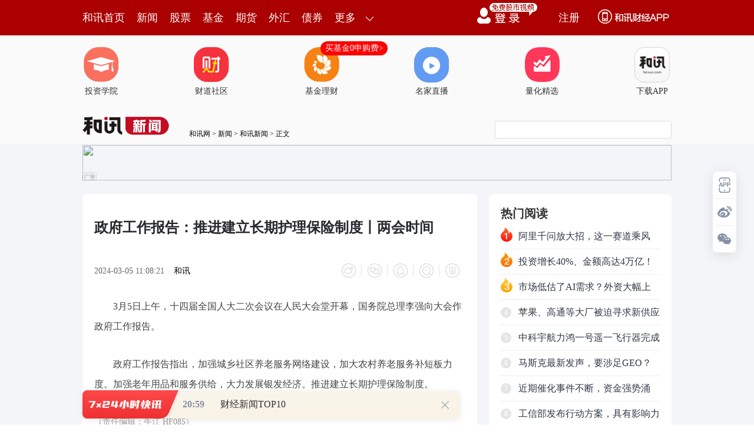

--- FILE ---
content_type: text/html;charset=GBK
request_url: https://opentool.hexun.com/MongodbNewsService/newsListPageByJson.jsp?id=187804274&s=10&cp=1&priority=0&callback=jQuery18305721706294209314_1768741390943&_=1768741401099
body_size: 20957
content:
jQuery18305721706294209314_1768741390943( {"totalNumber":64234,"totalPage":100,"currentPage":1,"result":[{"content":"PHA+ueLEo7/pus1QQ0K7udPQw7vT0M2218q829a1o6y7ucTcsrvE3LzM0Pi1yKOsyseyu8rHz9bU\n2r7NysfL+8PHtcTStbyo1+6437Xjo788L3A+PHA+us3Rts22ucvOutPxuPmx7cq+o6zS1Lrzv8nE\n3Lvh09DPwruso6zS8s6q1tzEqbXEyrG68lBDQrXEwfrNt8qkuuq/xry8t6LBy9K7uPbStbyo1KS4\n5qOsMjXE6rXE0rW8qM2sscgyNMTqysfU9rOkwcu9q738M7G2o6y/27fH1q6689T2s6TBy72rvfw0\nsbajrLWryse63LbgyMvIz86qyseyu7yw1KTG2qOs0vLOqsv8yP28vrbIu7exyLb+vL62yMrH0KG3\n+c/Cu6zBy9K7teOjrLTzvNLIz86qy8S8vrbIxNzW2LvYuN/U9rXEzKzKxqOstavKx8/W1Nq/tMC0\ny8S8vrbItcTStbyou7exyMj9vL62yL32vfbU9rOkwcsxLjIlo6y6zbv6ubnUpMbatcTLxLy+tsjE\n3LTzt/m7t7HI1PazpDMwJaOsyse087f5sru8sNSkxtq1xKGjy/nS1LbMxtrAtL+009C/ycTctObU\n2smxucDWtbXEo6y/ycTcvs3P8cj9vL62yLGoxfvCts3q1q6687WxzOzSu9H5o6zEx8O0zrTAtNXi\nuPa5q8u+u7nT0MO709C/tLXjo6zV4rj20NDStbu509DDu9PQv7S146O/PC9wPjxwPs7SyM/OqtXi\n0ru0zsvEvL62yMO709C087f51PazpKOs1vfSqtPQyP249tSt0vKjrLXa0ru+zcrHyc/TzrXE1K2y\nxMHPuLLNrcXMsqPPy7a8yse087f51ce826OssvrE3Mrcz96jrMv50tTH1sq0wcvW0NPOUENCs6e8\n0rXEw6vA+8LKoaO12rb+uPbUrdLyvs3Kx9DCvsmy+sa3tObU2sfQu7u1xNbcxtqjrMDPsvrGt0dC\nMzAw1q7HsLXExeTM17L6xre05tTavbW827XEv8nE3KOs0MK1xLL6xrdHQjMwMFJ1YnnPtcHQo6y1\nyLW9w/fE6rb+vL62yLLFxNzW8L2ltcS3xcG/o6y05tTa1tjQwrXE1ce827XEwt+8raGjtdrI/bj2\n1K3S8r7NysfQwrL6z9/QwrL6xNy0ptPaxcDGwsbao6zP1tTa1du+ydG5waaxyL3PtPOjrMTHw7RQ\nQ0K6zbnixKO/6dXiuPbQ0NK1zrTAtLXExtq0/bXjysfKssO0xNijvzwvcD48cD612tK7vs3Kx9Xi\nuPbUwsSpw8C5+rXEvLi089TGt/7O8bOnyczF+8K2tcTPwtK7uPayxsTq18qxvr+q1qe1xLzGu66j\nrMjnufvE3NbY0MLJz9DetPO3+dT2s6S1xLuwo6zEx8O01eK49rDlv+nOtMC0tcTG2rT9u7nKx7fH\ns6O087XEoaO12rb+teO+zcrHM9TCt93Tos6wtO+1xGd0Y7Tzu+G087jFwsrE3M35y+PBptXiuPbQ\n0NK116LI69DCtcS77sGmoaPX7rrz0ru1477NysfMqLv9tee/qNehwcvQvsastcSysdfTo6zL+dLU\nzKi7/bXn1Nq087f5tcTAqbL6o6y1yLW9zKi7/bXntcSy+sTcxNy5u8rNt8XSu9Cpo6zEx8O0y+PB\npr+o1eLQqUdQVbXEs/a79cG/xNzW2NDCvNO086OsxMfDtMXkzNe1xFBDQrrNueLEo7/p0rK9q9Ot\nwLS087f5tcS3xcG/oaPL+dLU1tCzpMbawLS/tNXiuPaw5b/pu7nKx9PQuty087XEv7S147XEo6zW\nu8rHtszG2rTm1NrStbyobWlzc7XE0bnBpqOsvs2/tLv6ubnUuLK71LjS4rzM0Pi1yMHLoaM8L3A+\n","entitytime":"01/18 19:59","entityurl":"http://stock.hexun.com/2026-01-18/223196082.html","id":223196086,"title":"和讯投顾魏玉根：光模块PCB业绩是否见顶了？"},{"content":"PHAgc3R5bGU9InRleHQtYWxpZ246Y2VudGVyOyI+PGltZyBzdHlsZT0ibWF4LXdpZHRoOjYwMHB4\nOyIgc3JjPSJodHRwczovL2ZzLWNtcy5oZXh1bi5jb20vaW1nLzIwMjYtMDEtMTgvMjIzMTk1OTY1\nLmpwZyI+PC9wPjxwIHN0eWxlPSJ0ZXh0LWluZGVudDoyZW07Ij48c3Ryb25nPtbYteO52Neio7o8\nL3N0cm9uZz48L3A+PHAgc3R5bGU9InRleHQtaW5kZW50OjJlbTsiPjxzdHJvbmc+oaTR69DQwazQ\n+LXaOLj21MLNqLn9wvK2z8q9xOa72Lm6z/LK0LOh16LI69bQxtrB97av0NShozwvc3Ryb25nPjwv\ncD48cCBzdHlsZT0idGV4dC1pbmRlbnQ6MmVtOyI+PHN0cm9uZz6hpKGwyq7O5c7lobHG2rzktefN\n+M2218q8xruuscihsMquy8TO5aGx1PazpDQwJaOsyc/W3LXnzfjJ6LG4uMXE7tffx7+hozwvc3Ry\nb25nPjwvcD48cCBzdHlsZT0idGV4dC1pbmRlbnQ6MmVtOyI+PHN0cm9uZz6hpMqxuPTBvcTqo6zI\n2tfKPGEgaHJlZj0naHR0cHM6Ly9qaW5nemhpZnVuZHMuaGV4dW4uY29tLzE1OTAwMS5zaHRtbCcg\ndGFyZ2V0PSdfYmxhbmsnPrGj1qS98DwvYT6xyMD9u9i56TEwMCWjrLTTwPrKt8r9vt3AtL+0o6zI\n2tfKsaPWpL3wscjA/bX31fu21LTzxczX38rGsqKyu8bwvva2qNf308Ohozwvc3Ryb25nPjwvcD48\ncCBzdHlsZT0idGV4dC1pbmRlbnQ6MmVtOyI+PHN0cm9uZz6hpLbgvNK54rf8yc/K0Lmry77UpL/3\noaM8L3N0cm9uZz48L3A+PHAgc3R5bGU9InRleHQtaW5kZW50OjJlbTsiPjxzdHJvbmc+MDE8L3N0\ncm9uZz48L3A+PHAgc3R5bGU9InRleHQtaW5kZW50OjJlbTsiPrrqudvT673wyNo8L3A+PHAgc3R5\nbGU9InRleHQtaW5kZW50OjJlbTsiPqOo0rujqbvYucs8L3A+PHAgc3R5bGU9InRleHQtaW5kZW50\nOjJlbTsiPjEu1f64rs2218q7+b3w0qqx5MHLPC9wPjxwIHN0eWxlPSJ0ZXh0LWluZGVudDoyZW07\nIj4yMDI2xOox1MIxMsjVo6y5+rzSt6LVubjEuO/Or6GissbV/rK/oaK/xry8sr+hormk0rW6zdDF\nz6K7r7K/waq6z9Oht6KhtrnY09q808e/1f64rs2218q7+b3wsry+1rnmu666zc22z/LWuLW8tcS5\npNf3sOy3qKOoytTQ0KOpobejqLeiuMSyxr3wueahsjIwMjWhszE3NTK6xaOpo6y4w87EvP7NqLn9\nz7XNs9DUuea3trv5vfC1xKGwzbbP8sTEoaLU9cO0zbahosutwLS53KGxyP2087rL0MTOyszio6y2\n1LLG1f7Xyr3wyrnTw9CnwsqhorL60rXS/bW80KfE3LrNytCzodbI0PK9+NDQuea3tqGjPC9wPjxw\nIHN0eWxlPSJ0ZXh0LWluZGVudDoyZW07Ij7OxLz+w/fIt9Kqx/PV/riuzbbXyrv5vfCx2NDrzbuz\n9tX+st/Q1LaozrvT69X+uK7S/bW81/fTw6Os1ti149ans9a5+rzSz9a0+ruvsvrStczlz7W9qMno\nus252Lz8usvQxLy8yvW5pbnYo6zXxcGmsrnG67L60rXBtLbMsOWhos27xsahsL+osrHX06GxvLzK\n9ca/vrGho7n6vNK8trv5vfDTpsGi1+PIq77Wo6y+27251b3C1NDUPGEgaHJlZj0naHR0cHM6Ly9q\naW5nemhpZnVuZHMuaGV4dW4uY29tLzUxOTEyMC5zaHRtbCcgdGFyZ2V0PSdfYmxhbmsnPtDC0Muy\n+tK1PC9hPqGizrTAtLL60rW6zdbYtPO/xry8z+7Ev6O7tdi3vbv5vfDU8tDoveG6z7G+tdiy+tK1\nu/m0oaOssdzD4sOkxL+4+rfnus3NrNbKu6++utX5o6zTxc/I1qez1tChzqK/xry8xvPStaGi16i+\nq8zY0MKhsNChvt7Iy6Gxus2/58f40/LQrc2sz+7Ev6GjPC9wPjxwIHN0eWxlPSJ0ZXh0LWluZGVu\ndDoyZW07Ij7OxLz+u662qM2218qx373no6zV/cPm0v21vNPruLrD5sfltaWyotDQoaPW2LXj1qez\n1rf7us+htrL60rW94bm5tffV+9a4tbzEv8K8obe5xMD4wOC3vc/ytcTP7sS/o6yw/MCoo7rTsr/G\nvLzT69Tnxtq/xrS0xvPStaO7uN+2y9ewsbjWxtTsoaLQwrLEwc+hojxhIGhyZWY9J2h0dHBzOi8v\namluZ3poaWZ1bmRzLmhleHVuLmNvbS8xNjA2NDAuc2h0bWwnIHRhcmdldD0nX2JsYW5rJz7QwsTc\n1LQ8L2E+oaLIy7mk1sfE3KGivK+zybXnwre1yNW9wtTQ1MHs0/Kju7/nx/jT8tbYtPO/xry8u/m0\nocnoyqnT69Ctzay0tNDCxr3MqKGjPC9wPjxwIHN0eWxlPSJ0ZXh0LWluZGVudDoyZW07Ij7OxLz+\n0c+48c/e1sbV/riuzbbXyrv5vfCyztPr0tTPwrvutq+jrLfAt7ayxtX+vfDI2rfnz9Wjus2218rT\n2s/e1sbA4KGizNTMrcDgsvrStaO7ss7T67mrv6q9u9LXucnGsaGiPGEgaHJlZj0naHR0cDovL2Z1\ndHVyZXMuaGV4dW4uY29tJyB0YXJnZXQ9J19ibGFuayc+xtq79TwvYT6hotHcyfrGt7XIuN+358/V\nvfDI2s22u/qju7Hkz+DU9rzTtdi3vdX+uK7S/tDU1a7O8aO7vLez9snnu+HXyrG+u/LQzrPJytCz\nocWkx/qhozwvcD48cCBzdHlsZT0idGV4dC1pbmRlbnQ6MmVtOyI+Mi4xMtTCvfiz9r/ayv2+3bTz\nt/mzrNSkxto8L3A+PHAgc3R5bGU9InRleHQtaW5kZW50OjJlbTsiPrj5vt0x1MIxNMjVuqO52Nfc\nyvC5q7K8tcTK/b7do6zS1MPA1Kq8xrzbo6wyMDI1xOoxMtTCs/a/2rbuzayxyNT2s6Q2LjYlo6zU\n9svZscgxMdTCvNO/7DAuN7j2sNm31rXjo6zG5NbQo6wxMtTCttTDwLP2v9rNrLHIz8K9tTMwLjAl\no6y9tbf5scgxMdTCwKm08zEuNLj2sNm31rXjoaMxMtTCvfi/2rbuzayxyNT2s6Q1Ljclo6zU9svZ\nscgxMdTCvNO/7DMuOLj2sNm31rXjo6zG5NbQo6wxMtTC19TDwL34v9rNrLHIz8K9tTI4Ljclo6y9\ntbf5scgxMdTCwKm08zkuNrj2sNm31rXjoaM8L3A+PHAgc3R5bGU9InRleHQtaW5kZW50OjJlbTsi\nPsirxOrH6b/2v7SjrDIwMjXE6rP2v9q27s2sscjU9rOkNS41JaOs1PbL2b3Pyc/E6rXNMC4zuPaw\n2bfWteOjrMbk1tCjrDIwMjXE6rbUw8Cz9r/azayxyM/CvbUyMC4wJaOs1PbL2b3Pyc/E6rXNMjQu\nObj2sNm31rXjo7syMDI1xOq9+L/atu7NrLHIzqowLjAlo6zU9svZvc/Jz8Tqtc0xLjC49rDZt9a1\n46OsxuTW0KOsMjAyNcTq19TDwL34v9rNrLHIz8K9tTE0LjYlo6zU9svZvc/Jz8Tqtc0xNC41uPaw\n2bfWteOhozwvcD48cCBzdHlsZT0idGV4dC1pbmRlbnQ6MmVtOyI+tqu3vb3ws8/R0L6/t6LVubK/\n1rTQ0NfcvOAgt+vB1bfWzvbIz86qo6zU2snPxOrNrMbau/nK/bTzt/nMp7jftcSxs76wz8KjrDEy\n1MKz9r/azayxyNT2y9m9z8nP1MK9+NK7sr2807/so6yzrLP2ytCzocbVsenUpMbaoaPW99Kq1K3S\n8rD8wKijutK7ysfK3Mirx/JBSc2218rIyLOx0dPQ+KOsw8C5+tTayKvH8re2zqfE2rzT1fe52Muw\ntPjAtLXEs+W798nQzrSz5LfWz9TP1rXI07DP7KOstbHHsM3i0OjI1Mi7saOz1r3Px7/IzdDUoaO2\n/srH1NrO0rn6ttTDwLP2v9q1+Lf5vNO+57XEzazKsaOsMTLUwsOz0tfXqtLG0KfTprzM0Pi3or3N\no6zO0rn6ttShsDxhIGhyZWY9J2h0dHBzOi8vamluZ3poaWZ1bmRzLmhleHVuLmNvbS8xNjgyMDEu\nc2h0bWwnIHRhcmdldD0nX2JsYW5rJz7Su7T40rvCtzwvYT6hsbmyvai+rbzDzOWz9r/avNPL2aO7\nyP3Kx9TayKvH8kFJzbbXysjIs7G6zbn6xNrWxtTs0rXXqtDNyf28trT4tq/PwqOsMTLUwtC+xqyh\nosb7s7Wz9r/a1PbL2c/U1vi807/stcihozwvcD48cCBzdHlsZT0idGV4dC1pbmRlbnQ6MmVtOyI+\nMy7R69DQuau45r+q1bk5MDAw0trUqsLyts/KvcTmu9i5ujwvcD48cCBzdHlsZT0idGV4dC1pbmRl\nbnQ6MmVtOyI+MdTCMTTI1dHr0NC5q7jmo6zOqrGjs9bS+NDQzOXPtcH3tq/Q1LPk1KOjrDIwMjbE\n6jHUwjE1yNWjrNbQufrIy8Px0vjQ0L2r0tS5zLaoyv3Bv6GiwPvCytXQseqhorbg1ti828671tCx\n6re9yr2/qtW5OTAwMNLa1KrC8rbPyr3E5rvYubqy2df3o6zG2s/ezqo2uPbUwqOoMTgxzOyjqaGj\nPC9wPjxwIHN0eWxlPSJ0ZXh0LWluZGVudDoyZW07Ij7R69DQ0tHT2jHUwjjI1b+q1bkxMTAwMNLa\nM7j21MLG2sLyts/KvcTmu9i5uqOsveG6z7Wx1MIxMTAwMNLatb3G2sG/o6wx1MIzuPbUwsbawvK2\nz8q9xOa72Lm6zqq1yMG/0PjX96Gj1eLR+cC0v7SjrDHUwsG9uPbG2s/exrfW1rXEwvK2z8q9xOa7\n2Lm6us+8xrzTwb/Q+Nf3MzAwMNLao6y808G/uebEo73Pyc/UwtT2vNMxMDAw0tqjrM6q0evQ0MGs\n0Pi12ji49tTCzai5/cLyts/KvcTmu9i5us/yytCzodeiyOvW0Mbawfe2r9DUoaM8L3A+PHAgc3R5\nbGU9InRleHQtaW5kZW50OjJlbTsiPjQuzuWyv8PFs/bK1rnmt7bN+MLn1dDGuNbI0PI8L3A+PHAg\nc3R5bGU9InRleHQtaW5kZW50OjJlbTsiPjHUwjEzyNWjrL7d0MK7qsnnsai1wKOsyMvBptfK1LTJ\n57vhsaPVz7K/tcjO5bK/w8W9/MjVwaq6z9Oht6K52NPauea3ts34wufGvcyo1dDGuMDg0MXPorei\nsry1xM2o1qqjrL340ruyvbnmt7bN+MLn1dDGuNbI0PKho82o1qrD98i3o6zN+MLnxr3MqNKquea3\nttXQxrjQxc+iuPHKvbHq17yjrLeisrzV0Ma40MXPotOm1ebKtaGius+3qKOs0c+9+9LU1dDGuNDF\nz6LOqsP7t8e3qNL9wfeho9Kqx7+7r7bU1dDGuLf+zvHA4NXLusXN+MLn0NDOqrXEuea3tqOsvNPH\nv9XQxrjQxc+it6KyvLavzKy84LLio6y8sMqxt6LP1rSm1sPOpbeozqW55tDQzqqhozwvcD48cCBz\ndHlsZT0idGV4dC1pbmRlbnQ6MmVtOyI+NS6hsMquzuXO5aGxxtq85LXnzfjNttfKvMa7rrHIobDK\nrsvEzuWhsdT2s6Q0MCU8L3A+PHAgc3R5bGU9InRleHQtaW5kZW50OjJlbTsiPrn6vNK15834obDK\nrs7lzuWhscbavOS5zLao18qy+s2218q55ruutO80zfLS2tSqo6y9z6Gwyq7LxM7lobHG2rzk1Lwy\nLjg1zfLS2tSq1PazpNS8NDAlo6zV4tK7zbbXyse/tsi1xM/U1vjM4cn9o6zKx7v509q5+rzSxNzU\ntLCyyKuhotDC0M2158Gmz7XNs7m5vajT676tvMPJ57vhtefG+LuvvNPL2bXEz7XNs9DUv7zBv6Gj\nPC9wPjxwIHN0eWxlPSJ0ZXh0LWluZGVudDoyZW07Ij6jqLb+o6nHsNWwPC9wPjxwIHN0eWxlPSJ0\nZXh0LWluZGVudDoyZW07Ij4xLjIwMjXE6rn6w/G+rbzD1MvQ0Mr9vt29q7mrsrw8L3A+PHAgc3R5\nbGU9InRleHQtaW5kZW50OjJlbTsiPrn60MKw7L2r09ox1MIxOcjVyc/O5zEwyrG+2dDQ0MLOxbei\nsry74aOsufq80s2zvMa+1r7Ws6S/tdLlvenJ3DIwMjXE6rn6w/G+rbzD1MvQ0Mfpv/ajrLKitPC8\nx9XfzsqhozwvcD48cCBzdHlsZT0idGV4dC1pbmRlbnQ6MmVtOyI+Mi4x1MJMUFKxqLzbvau5q7K8\nPC9wPjxwIHN0eWxlPSJ0ZXh0LWluZGVudDoyZW07Ij4x1MIyMMjVo6zR69DQytrIqMirufrS+NDQ\nvOTNrNK1svC96NbQ0MS9q7mrsrwx1MK0+7/uytCzobGovNvA+8LKo6hMUFKjqaGjyc/UwrmrsrzK\n/b7dz9TKvqOs0rvE6sbaus3O5cTqxtpMUFK31rHwzqyz1tTaMy4wJbrNMy41JbK7seSjrM6qwazQ\n+MbfuPbUwrGjs9ayu7HkoaM8L3A+PHAgc3R5bGU9InRleHQtaW5kZW50OjJlbTsiPjMuufrE2rPJ\nxrfTzb2r062197zbtLC/2jwvcD48cCBzdHlsZT0idGV4dC1pbmRlbnQ6MmVtOyI+uPm+3aGwyq64\n9rmk1/fI1aGx1K3U8qOssb7C1rn6xNqzyca3082197zbtLC/2s6qMdTCMjDI1TI0yrGho77dvfDB\nqrS0suLL46OsvdjWwTHUwjE2yNW12rDLuPa5pNf3yNWjrLLOv7zUrdPNxrfW1r75vNvOqjYxLjA5\nw8DUqi/NsKOsseS7r8LKzqoyLjM5JaOsttTTprXEufrE2sb7svHTzcHjytu829Omyc+19zc11Kov\nttahozwvcD48cCBzdHlsZT0idGV4dC1pbmRlbnQ6MmVtOyI+NC7I1bG+0evQ0MD7wsq+9tLpoaLF\nt9be0evQ0Lvh0um8zdKqPC9wPjxwIHN0eWxlPSJ0ZXh0LWluZGVudDoyZW07Ij4x1MIyM8jVo6zI\n1bG+0evQ0L2ruauyvMD7wsq+9tLpoaPK0LOhxtWx6dSkxtq4w9DQvavOrLPWMC43NSW1xLv517zA\n+8LKsrux5KGjxbfW3tHr0NC79bHS1f6y37vh0um8zdKqvavT2jHUwjIxyNW5q7K8oaPU2silxOox\nMtTCtcS74dLpyc+jrMW31t7R69DQvva2qM6ss9bA+8LKsrux5KOs1tjJ6tX+st+0ptPaobDKytLL\nx/i85KGxtcS527Xjo6yyosnPtffBy76tvMPU9rOkus3NqNXN1KTG2qGjPC9wPjxwIHN0eWxlPSJ0\nZXh0LWluZGVudDoyZW07Ij41LjIwMjbE6srAvee+rbzDwtvMs8Tqu+G9q9XZv6qjrMzYwMrG1b2r\nwsqhsMq3yc/X7rTzw8C5+rT6se3NxaGxuN+197LOvNM8L3A+PHAgc3R5bGU9InRleHQtaW5kZW50\nOjJlbTsiPsrAvee+rbzDwtvMs72r09ox1MIxOcjV1sEyM8jV1NrI8Mq/tO/O1su5Lb/LwuXLuczY\ny7m+2dDQtdo1Nr3sxOq74aOsu+O+28C019QxMzC24Lj2ufq80rXEvfwzMDAwzru4973nwezQ5KOs\nubLNrMy9zNahsLbUu7C1xL6ryfGhsdXi0rvW98zioaOz9s+vxOq74bXE1f7WzsHs0OS55sSjtLTP\nwsD6yrfQwrjfo6w0MDDOu7jfsuPV/tbOwey1vMjLo6yw/MCovfw2Nc67ufq80tSqyte6zdX+uK7K\n18TUo6jG5NbQsPzAqDbOu8bfufq8r83Fs8nUsbn6wey1vMjLo6m9q7P2z6+xvr3sxOq74aGjPC9w\nPjxwIHN0eWxlPSJ0ZXh0LWluZGVudDoyZW07Ij48c3Ryb25nPjAyPC9zdHJvbmc+PC9wPjxwIHN0\neWxlPSJ0ZXh0LWluZGVudDoyZW07Ij7XyrG+ytCzoTwvcD48cCBzdHlsZT0idGV4dC1pbmRlbnQ6\nMmVtOyI+o6jSu6Opu9i5yzwvcD48cCBzdHlsZT0idGV4dC1pbmRlbnQ6MmVtOyI+MS7WpLzgu+HK\n17K/0dzJ+sa3uebVwrmrv6rV98fz0uK8+zwvcD48cCBzdHlsZT0idGV4dC1pbmRlbnQ6MmVtOyI+\nMdTCMTjI1bGotcCjrMjVx7CjrNbQufrWpLzgu+G+zaG20dzJ+sa3vbvS17zgtr253MDtsOy3qKOo\nytTQ0KOpo6jV98fz0uK8+7jlo6mht6Oo0tTPwrzys8ahttX3x/PS4rz7uOWht6Opuau/qtX3x/PS\n4rz7oaO0y7TO0N62qdTaMjAyM8Tqs/Ww5rLdsLi7+bShyc+jrLPkt9bO/MTJwcvQ0NK1t7TAoaOs\n1rzU2s6qv+zL2bei1bm1xNHcyfrGt8rQs6G5ub2o0rvM17j8zqrN6snGoaK/ybLZ1/e1xLzgudy5\n5tTyzOXPtaGjzazKsaOs1eLSssrH1tC5+takvOC74crXsr/R3Mn6xreyv8PFuebVwqOs1NrWp7PW\nucTA+NHcyfrGt7270te3orvTudzA7bfnz9Whorf+zvHKtczlvq28w7XIuabE3LXEzazKsaOsvNPH\nv7zgsuKhorzgv9ihorzgudyjrNPQ0Ke3wLe2t+fP1aOstNm9+NHcyfrGt8rQs6G55re2vaG/tbei\n1bmhozwvcD48cCBzdHlsZT0idGV4dC1pbmRlbnQ6MmVtOyI+0dzJ+sa3vbvS18rH1ri7pbu7us/U\nvKGi1LbG2rrP1Ly6zbfHserXvLuvxtrIqLrP1Ly8sMbk1+m6z7XEvbvS16OsxuS+39PQudzA7bfn\nz9WhosXk1sPXytS0oaK3/s7xyrXM5b6tvMO1xLv9vKvX99PDoaM8L3A+PHAgc3R5bGU9InRleHQt\naW5kZW50OjJlbTsiPjIuvrPN4srVyOu1xLK5y7DXt8vdxtrX7tTnv8nWwTIwMTfE6jwvcD48cCBz\ndHlsZT0idGV4dC1pbmRlbnQ6MmVtOyI+MdTCMTXI1aOstdrSu7LGvq2xqLXAo6y9/MjVtNO24Le9\nwcu94rW9o6zEv8ew1tC5+sTatdg8YSBocmVmPSdodHRwOi8vdGF4LmhleHVuLmNvbS8nIHRhcmdl\ndD0nX2JsYW5rJz7LsM7xPC9hPr7Tw/G+s83iytXI67XEsrnLsNe3y93G2r3PtMvHsMCts6SjrNfu\n1Oe/ydbBMjAyMMTqyfXWwTIwMTfE6qGjMjAyNcTq0tTAtKOssrvJ2cuwzvG+08PxvdO1vcuwzvGy\nv8PFzOHKvrrNzajWqqOs0qrH89fUsum49sjLvrPE2s3iy/m1w7KivLDKsb340NDEycuwyeqxqKOs\nsrnLsNe3y923ts6n1vfSqs6qvfwzxOrE2qOs0tQyMDIyxOqhojIwMjPE6s6q1vehozwvcD48cCBz\ndHlsZT0idGV4dC1pbmRlbnQ6MmVtOyI+My7Jz9bcPGEgaHJlZj0naHR0cHM6Ly9qaW5nemhpZnVu\nZHMuaGV4dW4uY29tLzE2MTcxNS5zaHRtbCcgdGFyZ2V0PSdfYmxhbmsnPrTz19rJzMa3PC9hPrzb\nuPHV+8zls8q94bm50NTJz9XHo7q5873wyvTT6zxhIGhyZWY9J2h0dHBzOi8vamluZ3poaWZ1bmRz\nLmhleHVuLmNvbS8xNjUzMTYuc2h0bWwnIHRhcmdldD0nX2JsYW5rJz7T0MmrvfDK9DwvYT6x7c/W\n08jOqse/vqI8L3A+PHAgc3R5bGU9InRleHQtaW5kZW50OjJlbTsiPjIwMjbE6jHUwjExyNXWwTHU\nwjE4yNXG2rzko6y5+sTatPPX2snMxre827jx1fvM5bPKz9a94bm50NTJz9XHo6y5873wyvTT69PQ\nyau98Mr0se3P1tPIzqrHv76io6y5pNK1xre827jxt9a7r8P3z9SjrLK/t9bGt9bWtLS917bO0NTQ\nwrjfoaM8L3A+PHAgc3R5bGU9InRleHQtaW5kZW50OjJlbTsiPrnzvfDK9NPr09DJq73wyvTP1Nb4\n19/Hv6O6PC9wPjxwIHN0eWxlPSJ0ZXh0LWluZGVudDoyZW07Ij6w19L4o7pTSEZFsNfS+Nb3waa6\nz9S8vNu48bTTMjAsOTQ11Kovx6e/y8nP1cfWwTIyLDQ4M9SqL8env8ujrNXHt/m07zcuMyWju82s\nxtrC17bYPGEgaHJlZj0naHR0cDovL3hpYW5odW8uaGV4dW4uY29tLycgdGFyZ2V0PSdfYmxhbmsn\nPs/Wu/U8L2E+sNfS+LzbuPHNu8bGOTHDwNSqL7C7y76jrLS0wPrKt9DCuN+jrNb30qrK3Lmk0rXQ\n6MfzwKnVxdPrsdzP1cfp0PfWp7PFoaMgJm5ic3A7PC9wPjxwIHN0eWxlPSJ0ZXh0LWluZGVudDoy\nZW07Ij67xr3wo7pTSEZFu8a98Nb3waa6z9S8tNMxLDAyNi4yONSqL7/Lyc/Vx9bBMSwwMzIuMzLU\nqi+/y6Os1ce3+TAuNiWju8LXttjP1rv1u8a98NW+zsg0LDYwMMPA1KovsLvLvsnPt72hoyAmbmJz\ncDs8L3A+PHAgc3R5bGU9InRleHQtaW5kZW50OjJlbTsiPs2to7pTSEZFza3W98Gmus/UvLTTMTAz\nLDgwMNSqL7bWu9jC5NbBMTAyLDI5MNSqL7bWo6y1q0xNRcj9uPbUwsbaza3I1M6ss9bU2jEzLDAw\nMMPA1KovttbS1MnPuN/Ou6O7ufq8ys2to6hJTkWjqbzbuPGyqLavvufB0qOsMdTCMTbI1crV09o4\nOSw2NTDUqi+21qGjICZuYnNwOzwvcD48cCBzdHlsZT0idGV4dC1pbmRlbnQ6MmVtOyI+zv2jurum\nzv3W98Gmus/UvM27xsY0MTAsMDAw1KovttajrLS0us/UvMnPytDS1MC00MK436Ost7TTs8irx/K5\nqdOmwbS99NXF0+vQwsTc1LTQ6MfzwK22r6GjICZuYnNwOzwvcD48cCBzdHlsZT0idGV4dC1pbmRl\nbnQ6MmVtOyI+wsGjulNIRkXCwbzbuPG00zI0LDY1MNSqL7bWu9jC5NbBMjMsOTI11KovttajrLWr\nz9a79bbLo6hBMDDIq7n6vNujqbGjs9bOyLaoo6zR9buvwsG827jx0KG3+c/C0NCjrLTTMiw4NjbU\nqi+21r211sEyLDc1MdSqL7bWoaM8L3A+PHAgc3R5bGU9InRleHQtaW5kZW50OjJlbTsiPqOotv6j\nqcew1bA8L3A+PHAgc3R5bGU9InRleHQtaW5kZW50OjJlbTsiPjEuu6bJ7rGxvbvS18v5zOG438ja\n18qxo9akvfCxyMD91f3Kvcqp0NA8L3A+PHAgc3R5bGU9InRleHQtaW5kZW50OjJlbTsiPs6qvNPH\nv8ja18rE5tbcxtq1973ao6y+rdbQufrWpLzgu+HF+te8o6y7psnusbHWpMivvbvS18v5MdTCMTTI\n1beisrzNqNaqtffV+8ja18qxo9akvfCxyMD9o6y9q82218rV38ja18rC8sjr1qTIr8qxtcTI2tfK\nsaPWpL3w1+61zbHIwP200zgwJczhuN/WwTEwMCWhozwvcD48cCBzdHlsZT0idGV4dC1pbmRlbnQ6\nMmVtOyI+uMPNqNaq19Qx1MIxOcjVxvDKqdDQoaO0y7TOtffV+7LJ08OhsNDCwM+7rrbPobHUrdTy\no6y199X7yrXKqcew0tG+rbTm0Pi1xMja18q6z9S8o6zS1Lyw1eLQqbrP1Ly1xLrz0PjVucbao6zI\n1L2rsLTV1bX31fvHsLXE1K255rao1rTQ0KOsvLTOrLPWODAltcSxo9akvfCxyMD90qrH86GjPC9w\nPjxwIHN0eWxlPSJ0ZXh0LWluZGVudDoyZW07Ij63vdX91qTIr73wyNrNxbbT0dC+v8/Uyr6jrLi0\nxczAtL+0o6y9/MG9tM684LnctffV+8ja18qxo9akvfCxyMD9tcTSqsfzo6y31rHwzqoxNcTqMTHU\nwjEzyNWhojIzxOo51MI4yNWhozE1xOoxMdTCo7rK1b30yNrXyrGj1qS98LHIwP2jrNPJNTAlyc+1\n99bBMTAwJaOsu6bJ7jMwMCAxLzMvNbj2vbvS18jV1ce1+Lf5t9ax8M6qMC40OCUvLTAuODIlLzAu\nNzUloaMyM8TqOdTCo7q3xcvJyNrXyrGj1qS98LHIwP2jrNPJMTAwJc/CtffWwTgwJaOsu6bJ7jMw\nMDEvMy81uPa9u9LXyNXVx7X4t/m31rHwzqowLjc0JS8tMC4wOSUvMC44MyWhozwvcD48cCBzdHls\nZT0idGV4dC1pbmRlbnQ6MmVtOyI+tNPA+sq3yv2+3cC0v7SjrMja18qxo9akvfCxyMD9tffV+7bU\ntPPFzNffysayorK7xvC+9rao1/fTw6GjytCzobnbtePIz86qo6y0y7TOtffV+8rH18qxvsrQs6HW\nxrbIvajJ6LXE1tjSqr7ZtOujrMr009rW0NDUxqvA+7rDtcS199X7oaPG5LrL0MS829a11NrT2s2o\nuf26z8Dtudy/2MrQs6G43LjLwsqjrLz1ydnS8sja18qxrLLW0v23orXEwazL+M/CtfjQp9Omo6zM\n4cn9QbnJytCzobXEv7m358/VxNzBpqGjPC9wPjxwIHN0eWxlPSJ0ZXh0LWluZGVudDoyZW07Ij4y\nLtPiNDYw0trUqsrQ1rXP3srbucm94r37PC9wPjxwIHN0eWxlPSJ0ZXh0LWluZGVudDoyZW07Ij5X\naW5kyv2+3c/Uyr6jrM/C1tyjqDHUwjE5yNWhqjHUwjI1yNWjqbmy09AzObzSuavLvs/eytu5ycK9\n0Pi94r37o6y6z7zGveK9+zM0LjQ30tq5yaOssLTX7tDCytXFzLzbvMbL46Osus+8xr3ivfvK0Na1\nzqo0NjQuOTnS2tSqoaM8L3A+PHAgc3R5bGU9InRleHQtaW5kZW50OjJlbTsiPsbk1tCjrL3ivfvK\n0Na1vtPHsMj9zru1xMrHo7rQx828suK/2KOoMTMxLjPS2tSqo6mhosm9zve9ucO6o6g2OS42ONLa\n1KqjqaGi0Mu4o7Xn19OjqDUwLjA30trUqqOpoaO007j2ucm1xL3ivfvBv7+0o6y94r37ucnK/b7T\nx7DI/c67tcTKx6O6yb3O9725w7qjqDEwLjM30tq5yaOpoaK2q7e90MLE3KOoMTDS2rnJo6mhojxh\nIGhyZWY9J2h0dHBzOi8vc3RvY2tkYXRhLmhleHVuLmNvbS8wMDI2NzMuc2h0bWwnIG9ubW91c2Vv\ndmVyPXNob3dJbWFnZSgnc3RvY2snLCcyXzAwMjY3MycsdGhpcyxldmVudCwnMTc3MCcpIHRhcmdl\ndD0nX2JsYW5rJz7O97K/1qTIrzwvYT4oPGEgaHJlZj0naHR0cHM6Ly9zdG9ja2RhdGEuaGV4dW4u\nY29tLzAwMjY3My5zaHRtbCcgdGFyZ2V0PSdfYmxhbmsnPjAwMjY3MzwvYT4po6gzLjbS2rnJo6mh\nozwvcD48cCBzdHlsZT0idGV4dC1pbmRlbnQ6MmVtOyI+My7PwtbcvavT0DPWu9DCucm3otDQPC9w\nPjxwIHN0eWxlPSJ0ZXh0LWluZGVudDoyZW07Ij7PwtbcvavT0DPWu9DCucm3otDQo6y31rHwzqq7\npsrQ1vew5dXxyq+5ybfdoaKxsb27y/nFqbTzv8a8vLrNye7K0Nb3sOXKwMPLucm33aGjvt/M5cC0\nv7SjrNXxyq+5ybfdoaLFqbTzv8a8vL2r09ox1MIxOcjVv6rG9MnqubqjrNXxyq+5ybfdyeq5urT6\nwuvOqjc4MDExMqOst6LQ0LzbzqoxMS4xONSqL7nJo6zFqbTzv8a8vMnqubq0+sLrzqo5MjAxNTmj\nrLei0NC8286qMjUuMDDUqi+5yaGjysDDy7nJt929q9PaMdTCMjPI1b+qxvTJ6rm6o6zJ6rm6tPrC\n686qMDAxMjIwoaM8L3A+PHAgc3R5bGU9InRleHQtaW5kZW50OjJlbTsiPjQuu6bJ7sG9ytDK17fd\nMjAyNcTqxOqxqL2rs/bCrzwvcD48cCBzdHlsZT0idGV4dC1pbmRlbnQ6MmVtOyI+MdTCMjDI1aOs\nPGEgaHJlZj0naHR0cHM6Ly9zdG9ja2RhdGEuaGV4dW4uY29tLzAwMjEwNy5zaHRtbCcgb25tb3Vz\nZW92ZXI9c2hvd0ltYWdlKCdzdG9jaycsJzJfMDAyMTA3Jyx0aGlzLGV2ZW50LCcxNzcwJykgdGFy\nZ2V0PSdfYmxhbmsnPs7Wu6rSvdKpPC9hPig8YSBocmVmPSdodHRwczovL3N0b2NrZGF0YS5oZXh1\nbi5jb20vMDAyMTA3LnNodG1sJyB0YXJnZXQ9J19ibGFuayc+MDAyMTA3PC9hPim9q8LKz8jF+8K2\nu6bJ7sG9ytDK17fdMjAyNcTqxOqxqKGjuMO5q8u+MdTCMTPI1c3tvOS3orK80rW8qNSkuOajrNSk\nvMYyMDI1xOrKtc/WuenK9NPayc/K0Lmry765ybartcS+u8D7yPM4MDAwzfLUqrW9MS4xNdLa1Kqj\nrM2sscjU9rOkMTE5Ljc2JbW9MjE1LjkwJaGj1NrO1ruq0r3SqdauuvOjrNa4xM/V66Gi0L61vL/G\nvLyhosnCufrNtkG9q8K90Pi5q7K8MjAyNcTqxOqxqNK1vKijrNSkvMbF+8K2yNXG2rfWsfDOqjHU\nwjMxyNWhojLUwjPI1aGiMtTCMTDI1aGjPC9wPjxwIHN0eWxlPSJ0ZXh0LWluZGVudDoyZW07Ij48\nc3Ryb25nPjAzPC9zdHJvbmc+PC9wPjxwIHN0eWxlPSJ0ZXh0LWluZGVudDoyZW07Ij7JzNK10+uy\n+tK1PC9wPjxwIHN0eWxlPSJ0ZXh0LWluZGVudDoyZW07Ij6jqNK7o6m72LnLPC9wPjxwIHN0eWxl\nPSJ0ZXh0LWluZGVudDoyZW07Ij4xLr+qxOrX7rTzusu+27HkyNrXyrWuyfo8L3A+PHAgc3R5bGU9\nInRleHQtaW5kZW50OjJlbTsiPjHUwjEyyNWjrLn6xNrD8dOqusu+27HkxvPStbWlscrI2tfKvM3C\nvNTZtM6xu8ui0MKho77dzbbXyr3nsai1wKOs0Me7t77bxNzV/cq9zeqzyTEw0trUqkHC1sja18qj\nrNPJyc+6o7n6zba5q8u+xuzPwsnPuqO/xrS0vK/NxaGiyc+6o860wLSy+tK1u/m98MHszbajrNbQ\nvfDXyrG+oaLJz7qjvM62qL/Gzba8r83Fwaq6z8HszbajrNbQ0vjXyrL6oaLq2LO/18qxvqGizuTU\nwLflv8a0tKGiwfq48b/GvLyhorfJzbw8YSBocmVmPSdodHRwOi8vcGUuaGV4dW4uY29tLycgdGFy\nZ2V0PSdfYmxhbmsnPrS0zbY8L2E+oaLJz8b7vfC/2KGiyb22q8Tc1LTJz7qj2fC/89fKsvqhotbQ\nvK+7t7/GoaLJ0Mja18qxvqGi1Kq6zOixu6qhojxhIGhyZWY9J2h0dHBzOi8vc3RvY2tkYXRhLmhl\neHVuLmNvbS8wMDAxNjYuc2h0bWwnIG9ubW91c2VvdmVyPXNob3dJbWFnZSgnc3RvY2snLCcyXzAw\nMDE2NicsdGhpcyxldmVudCwnMTc3MCcpIHRhcmdldD0nX2JsYW5rJz7J6s3yuurUtDwvYT4oPGEg\naHJlZj0naHR0cHM6Ly9zdG9ja2RhdGEuaGV4dW4uY29tLzAwMDE2Ni5zaHRtbCcgdGFyZ2V0PSdf\nYmxhbmsnPjAwMDE2NjwvYT4poaKx8ri018qxvqGi1enSu9fKsvq1yLv6ubm6zbj2yMu5ss2szbbX\nyqOsUHJlLUHC1sHszba3vcnPuqO/xrS0vK/Nxcbsz8LWqsq2svrIqLv5vfC8zND4uPrNtqGjPC9w\nPjxwIHN0eWxlPSJ0ZXh0LWluZGVudDoyZW07Ij4yLse/xNS/xry8sbu0q8PYw9y4sLjbSVBPPC9w\nPjxwIHN0eWxlPSJ0ZXh0LWluZGVudDoyZW07Ij4x1MIxMsjVo6y+3c3iw72xqLXAo6zXqLmlxNS7\n+r3Tv9q1xMe/xNS/xry8o6hCcmFpbkNvo6nD2MPctd2x7dbBuNu9u8v5oaPHv8TUv8a8vLbUtMvD\nu9PQu9jTpqGjsru+w8ewo6zHv8TUv8a8vMTDtb0yMNLa1KrIy8PxsdLI2tfKo6zNtrrzucDWtdax\nvdOz5bW9MTPS2sPA1Kqho7P9wcvC7cu5v8vG7M/CtcROZXVyYWxpbmujrNXiyse4w8Hs0/K55sSj\n1+6087XEtaWxysja18qhozwvcD48cCBzdHlsZT0idGV4dC1pbmRlbnQ6MmVtOyI+My612sH5xfq5\n+rzS1+nWr7jf1rXSvdPDusSyxLyvssm/qrHqPC9wPjxwIHN0eWxlPSJ0ZXh0LWluZGVudDoyZW07\nIj65+rzS0r3BxrGj1c++1s341b4x1MIxNMjVz/vPoqOstdrB+cX6ufq80tfp1q+439a10r3Tw7rE\nssS8r9bQtPjBv7LJubrU2szsvfK/qrHqsvrJ+tbQ0aG94bn7oaOxvrTOvK+yycTJyOvSqc7vzb+y\n48fyxNKhosPaxPK96cjrwb2088DgMTLW1tK908O6xLLEo6y5stPQMjI3vNLG89K1tcQ0OTa49rL6\nxrfNtrHqo6wyMDK80sbz0rW1xDQ0MLj2svrGt8Ti1tDRoaGjPC9wPjxwIHN0eWxlPSJ0ZXh0LWlu\nZGVudDoyZW07Ij4yMDIwxOrWwb3xo6y5+rzS0r2xo7K/w8XS0cDbvMa/qtW5wfnF+rjf1rXSvdPD\nusSyxLyvssmjrLPJuaa4srjHObTzwOAxNDLW1rL6xrejrLnjt7q73byw0MTE2r/GoaK5x7/GoaLN\n4tbc0aq53L/GoaLR27/GoaK2+rHHuu2/xqGiw9rE8s3iv8a1yNb30qrB2bSywezT8qO6udrC9tan\nvNyhosjLuaS52L3aoaLIy7mkvqfM5aGizeLW3NGqudzWp7zco6zSqc7vx/LE0tPrw9rE8r3pyOu6\nxLLEoaM8L3A+PHAgc3R5bGU9InRleHQtaW5kZW50OjJlbTsiPs73xM/WpMiv0dCxqMjPzqqjrLOj\nzKy7r7yvssnW8L2ls8nOqsrQs6G5ssq2o6yhsNLUvNu7u8G/obG6zaGwufqy+ruvwsrM4cn9obG1\nxMLfvK3S0bXDtb3R6dakoaO439a1usSyxMHs0/LK9NPatc3J+M24wsqhorXNufqy+ruvwsq1xMj8\ntcCjrL7f09CzpMbas8mzpMr00NSjrMS/x7C+utX5uPG+1r3P08XQ47XEyPy1wMbz0rXT0M37t6K7\n08/It6LTxcrGo6zCys/ItPK/qrPJs6TM7LuosOWhozwvcD48cCBzdHlsZT0idGV4dC1pbmRlbnQ6\nMmVtOyI+NC7W0Ln6xvuztTIwMjXE6rL6z/rBv9TZtLTA+sq30MK43zwvcD48cCBzdHlsZT0idGV4\ndC1pbmRlbnQ6MmVtOyI+1tC5+sb7s7W5pNK10K274THUwjE0yNW3orK8tcTK/b7dz9TKvqOsMjAy\nNcTqo6zO0rn6xvuztbL6z/rBv775zbvGxjM0MDDN8sG+o6zU2bS0wPrKt9DCuN+jrMGs0PgxN8Tq\nzsi+08irx/K12tK7oaPG+7O1svrP+sGs0PjI/cTqsaOz1jMwMDDN8sG+0tTJz7nmxKOho9DCtq/E\n3MrNt8W808vZo6wyMDI1xOqjrNDCxNzUtMb7s7Wy+s/6wb+++bOsMTYwMM3ywb6jrLGjs9a9z7/s\n1PazpKGj0MLE3NS0xvuztbn6xNrQwrO1z/rBv9W8scjNu8bGNTAlo6yzyc6qztK5+sb7s7XK0LOh\n1ve1vMGmwb+hozwvcD48cCBzdHlsZT0idGV4dC1pbmRlbnQ6MmVtOyI+o6i2/qOpx7DVsDwvcD48\ncCBzdHlsZT0idGV4dC1pbmRlbnQ6MmVtOyI+MS48YSBocmVmPSdodHRwczovL3N0b2NrZGF0YS5o\nZXh1bi5jb20vNjAwNTE5LnNodG1sJyBvbm1vdXNlb3Zlcj1zaG93SW1hZ2UoJ3N0b2NrJywnMV82\nMDA1MTknLHRoaXMsZXZlbnQsJzE3NzAnKSB0YXJnZXQ9J19ibGFuayc+ufPW3cOpzKg8L2E+KDxh\nIGhyZWY9J2h0dHBzOi8vc3RvY2tkYXRhLmhleHVuLmNvbS82MDA1MTkuc2h0bWwnIHRhcmdldD0n\nX2JsYW5rJz42MDA1MTk8L2E+KaO6vfe3wLfJzOw8YSBocmVmPSdodHRwczovL3N0b2NrZGF0YS5o\nZXh1bi5jb20vNjAwNTE5LnNodG1sJyAgIHRhcmdldD0nX2JsYW5rJz7DqcyoPC9hPig8YSBocmVm\nPSdodHRwczovL3N0b2NrZGF0YS5oZXh1bi5jb20vNjAwNTE5LnNodG1sJyB0YXJnZXQ9J19ibGFu\nayc+NjAwNTE5PC9hPinQ6bzZyeq5ujwvcD48cCBzdHlsZT0idGV4dC1pbmRlbnQ6MmVtOyI+MdTC\nMTjI1aOsufPW3cOpzKijqDYwMDUxOS5TSKOp1Nm3orTyvNnJ+cP3oaPUrc7Es8ajrL38xtqjrM/f\nyc/Gvcyo1Nm0zrP2z9bDsNPDw6nMqMP70uWjrLeisryhsL+qt8XG89K11rG5qc2otcChsaGwxvPS\ntTE0OTm3yczsyeq5uqOsteO798G0vdO78cihz+rH6aGxobC3yczsw6nMqLnZt73J6sfryOu/2qGx\nobDO3tDotO7K26GiteO798G0vdPBory0yerH66GxobAxNDk51KrG89K1yeq5us2otcChsbXI0Om8\n2dXQyczQxc+io6zT0LnYxNrI3b75yvSyu8q10Pu0q6OstObU2s7ztbzP+7fR1d+jrMn11sHVqcat\nt+fP1aGjuavLvrTTzrTK2siou/LOr83QyM66ztb3zOWjrLeisrzS1MnP0MXPoqGjxL/HsKOsuavL\nvrj3yqHH+NfU06q16tX91NrT69St09DG89K1zcW5ur/Nu6fHqbapMjAyNsTqz/rK27rPzayjrM2o\nuf3P38/CttS906OsvfjQ0NfK1srJ87rLoaK6z82sx6nUvKOszrTNqLn9uau/qsG0vdO78snnvbvD\nvczl1rG908rcwO3J6sfroaM8L3A+PHAgc3R5bGU9InRleHQtaW5kZW50OjJlbTsiPjIuMjAyNrCi\nwO/UxlBvbGFyREK/qrei1d+087vhPC9wPjxwIHN0eWxlPSJ0ZXh0LWluZGVudDoyZW07Ij4yMDI2\nsKLA79TGUG9sYXJEQr+qt6LV37Tzu+G9q9PaMdTCMjDI1dTayc+6o77ZsOyjrLTzu+G+2725QWdl\nbnRpYyBBScqxtPrUxtStyfrK/b7dv+K8vMr1x/fKxqOszL3M1sr9vt2/4sew0di7sMzi0+u0tNDC\nyrW8+aGjPC9wPjxwIHN0eWxlPSJ0ZXh0LWluZGVudDoyZW07Ij4zLrbgvNK54rf8yc/K0Lmry77U\npL/3PC9wPjxwIHN0eWxlPSJ0ZXh0LWluZGVudDoyZW07Ij7NqM3+ucm33aO61KS8xjIwMjXE6r67\nv/fL8Dkw0trUqtbBMTAw0trUqqGjwqG7+cLMxNyjutSkvMYyMDI1xOq+u7/3y/A2MNLa1KrWwTY1\n0trUqqO7wqG7+cLMxNyjutSkvMYyMDI1xOq+u7/3y/A2MNLa1KrWwTY10trUqqGjPC9wPg==","entitytime":"01/18 18:19","entityurl":"http://news.hexun.com/2026-01-18/223195964.html","id":223195966,"title":"投资前瞻（1.19—1.25）｜时隔两年，融资保证金比例回归100%；多家光伏上市公司预亏"},{"content":"PHA+1tzEqdfu1tjSqrXEz/vPoqOs0evDvbbUQbnJt6LJ+cHLo6zX8szs0eu54834t6KyvMHLxsDC\n287E1cKjrNbYteO/tMP3sNfV4sj9vuS7sKOsxOO+zdaqtcDV4sLWxaPK0NT1w7TX9sHLoaM8L3A+\nPHA+us3Rts22ucvQ7MPO5rqx7cq+o6y12tK7o6zP8cnM0rW6vczsQUnTptPD1eLQqcjIw8W4xcTu\no6y0+rHttcTKx87Sw8e21M60wLS/xry8t6LVubXEyM+/ybrN0MXQxKGjtdq2/qOsztLDx9b30qrK\nx721zsKjrLWrsb7WyrKisrvKx8jDytCzoc+ou/CjrLj8srvKx7Ty0bnK0LOho6y2+MrHvLfF3cSt\nyKWztNf3o6zIw9fKvfDB98/y1ebV/dPF1sq1xLHqtcSho7XayP2jrNfuvfzD3LyvtcTOytGvuq+j\nrLTyu/e1xLK7ysfV4rj2yMjDxcj8tcCxvsnto6y2+MrH0rvQqbLkyMi148i0usHO3rv5sb7D5tan\ns8W1xM6xwfrNt6Osy/nS1NXiuPbOxNXCvs2x7bTvwcvBvbXjo6y12tK7v8a8vMWjo6y12rb+wv3F\no6GjPC9wPjxwPsTHtdq2/su1wb3M9cD7usOjrMrXz8i+zcrHzvewsrXn19O/xry8tPPRp8rXtLS1\nxMDr19PXosjr09W1vLPJusu8vMr1o6y5pb/LwcvAp8jFyKvH8rDrtbzM5dDQ0rW9/DIwxOq1xMmi\nyMjE0czioaPEx7y8yvXNu8bGtPK/qsHL0fW7r7zYtcTTptPDxr++saOswPu6w7XayP20+rrNtdrL\nxLT6sOu1vMzlssTBz9LUvLDA69fT16LI69XiuPbPuLfWt73P8qGjzazKsTHUwjE2usVvcGVuYWnV\n/cq90PuyvL2rY2hhdCBHUFTG9LavueO45rLiytSjrLHq1r7XxUFJtcTJzNK1u6/Ct7621NnU9szt\nwcvSu7j2udi8/LK8vtajrMTHIE9wZW5habnjuObEo8q9tcTNxravo6zV4tbWtPCwuMq906rP+rXE\nseS478D7usOjrEFJueO45tOqz/q3vc/yo6zL+dLUtPO80r+01tzEqbv5sb7Jz7u5yse21NPaytCz\nobXE1qez1rrNttTT2r/GvLy3vc/ytcS9+NK7sr3S/bW8o6zL+dLUy7XF89PRw8fPwtK71tzU29Ta\n1eLA77u5yse089PQv8nOqrXEoaM8L3A+","entitytime":"01/18 15:43","entityurl":"http://stock.hexun.com/2026-01-18/223195630.html","id":223195634,"title":"和讯投顾徐梦婧：下周怎么看？两条利好"},{"content":"PHA+1tzEqc/7z6LD5rvj19yjrLrN0bbNtrnLwr3I87+tse3KvqO6tdrSu6OsztK5+rmlv8uw67W8\nzOWyxMHPysC958TRzOKjrMq50L7GrMmiyMjQp8LKus3G97z+0NTE3LvxtcPNu8bG0NTM4cn9o6zI\nyNfovbW1vcHLMS8zo6zQ1MTczOHJ/cHLNDAloaPE48fGx8bK17S0tcTA69fT16LI69PVtbyzybrL\nvLzK9bTyxsbBy9C+xqzJosjIzsrM4rXExr++saOs1Nm808nPxL/HsMi3yM/By7v6xvfIy9KyvavU\n2bbItcfJz7S6ze2jrL/GvLzV4sDvu7nKx7zM0Pi1xNPQz/vPosPmtN+7r6OstavKx7K70qq5/dPa\n0Mu33KGjPC9wPjxwPtLyzqq7udPQtdq2/rj2z/vPoqOs1eLA77qwu7DBy9Kqs6TFo6OssrvSqrfo\nxaOjrLzTyc/W3M7ltcRFVEa3xcG/tPO98Mja0bnFzKOstbHPwtXiwO+7ucrH0qq/2NbGvdrX4KGj\ny/nS1M/C1tzSu7ao0qrXotLi0rvQqcjItsixyL3PuN+1xMzissSjrM/x1+69/Mrctb3TsM/stcTJ\nzNK1ur3M7EFJ06bTw6OstrzKx9LyzqrV4rj2yMi2yLn9uN+jrMjLxvi5/c36y/m1vNbCtcS199X7\noaPX3Nau0ru+5Luwo6zIy7bgtcS12Le9vqHBv8nZyKWhozwvcD48cD612sj90rvM7NauxNrBvbTO\nSEq3osnkyqfA+6OsxMfJzNK1ur3M7L/JxNy7ucrH0qq8zND4tcSz0NG5oaM8L3A+","entitytime":"01/18 14:33","entityurl":"http://stock.hexun.com/2026-01-18/223195547.html","id":223195551,"title":"和讯投顾陆润凯：周末三件事，消息汇总"},{"content":"PHA+MjbE6kG5ybrL0MTHscGmt73P8qOsyP249rHYtqjI/LXAoaM8L3A+PHA+us3Rts22ucu/18/+\n1Max7cq+o6y12tK7uPYgQUm/xry8yPy1wKOs1eLBvcTq0tG+rbTTuMXE7rO01/ezubXXvfjI67W9\nwcvStbyottLP1sbawcujrMirx/IgQVLL48Gm0OjH87a81NqxqdT2o6yyu7ncysfJz9POtcS5+rL6\n0L7GrLTmtKLJ6LG4u7nKx8/C0861xLmk0rVBSdOm08OjrM/7t9G2y0FSt/7O8aOs1fu49rL60rXB\ntLa81NrIq8Pmsay3oqOs1ti147+0xMTQqdfuvt/T0NXmyrXTqsrVxNy20s/WwPvI87XEz7i31sHs\n0/KjrLHcv6q0v7jFxO6ztNf3tcSx6rXEo6zV4rLFyse6y9DEwt+8raGjPC9wPjxwPrXatv649rjf\ntsvWxtTss/a6o8/uxL+jrNXiv8nKx9Tbw8e1xNPF0OPB7NPyo6zV/rLfu7nU2sirwabN0LXXo6zW\np7PW1sbU7NK1yKvH8ruvz/K0osTcyeixuKGi0MLE3NS0xvuztaGi1sfE3NewsbjV4ry4uPa3vc/y\no6zU28PHtcTIq8fyytCzodW809DCytTnvs2zrLn9wcs2MCWho8/W1Nq6o83itqm1pcTYxcXG2ra8\nxcW1vcHLuvPE6qOs08jG5MrH1NrFt8PAtqvEz9HH1eLQqcrQs6G33bbuu7nU2rPW0PjM4cn9oaO9\n9LaivrPN4srVyOvVvLHIuN+jrNPQusvQxLy8yvWx2sDdtcTPuLfWt73P8si3tqjQ1LOsx7+hozwv\ncD48cD612sj9uPbLs9bcxtrVx7zbuuzA+8j8tcCjrLzH16HSu7j2uebCyaOsNcTquea7rsrXxOq0\n87jFwsrKx9bcxtq1xLTzxOqjrDI2xOrL5tfFyKvH8r/itObW3Mbau9jJ/aOsvNPJz8PAwaq0or21\nz6K1xNSkxtqjrFBQSb/Ptqi74bvYxa+jrLT4tq/V+7j20NDStbXEw6vA+8LKvfjQ0NK7uPa72Mn9\noaPP8bmk0rW98Mr0oaLQwsTc1LTJz9POssTBz9Xi0Km3vc/yu+HCys/Is9S1vdXHvNu1xNK7uPa6\n7MD7o6zP1tTa1f3Kx7K8vta1xLrDyrG7+qOssrvTw7XI0NDH6cP3wMrU2de3oaPX7rrzztLU2bj4\ntPO80su10ru+5DI2xOrX7tbY0qq1xNbSuOajrLHw17fIyLXjo6zSqte3x/fKxqOssfDF9rjFxO6j\nrNKq16XStbyooaM8L3A+","entitytime":"01/18 14:30","entityurl":"http://stock.hexun.com/2026-01-18/223195536.html","id":223195544,"title":"和讯投顾孔晓云：2026核心潜力方向的3个必盯赛道"},{"content":"PHA+xfPT0cPHy7XSu8/CQbnJ1tzEqc/7z6LD5rXEu+PX3L3itsGjrNXi1tzEqc/7z6LD5rHIvc+2\n4KOs09DA+7rD0rLT0MD7v9WjrL2rttTT2s/C1tzK0LOhsvrJ+taxvdO1xNOwz+yhozwvcD48cD66\nzdG2zba5y7jf6LTD97Htyr6jrMrXz8jU28u1tdrSu7j2z/vPoqOstdrSu7j2z/vPosrH1eu21NPa\ntefBprXIz+C52Le9sLi1xMD7usOjrLn6vNK15834x7+1972rv6q9qNXjva3M2Ljf0bm1xL27wfe7\nt834o6y3rs73zNi439G5tcS9u8H3uaSzzNLUvLDBycT+x+XUtLXEs+nLrrSixNy1xLb+xtq1yNbY\ntePP7sS/o6zEx8O01eK49s/7z6Kz9sC01q6686Os1vfSqru5ysfA+7rDtefN+Mnosbi1yM/gudi3\nvc/yoaM8L3A+PHA+tdq2/rj2z/vPosrH1eu21NPayMu5pNbHxNy088Sj0M21xMD7usOjrLnIuOi1\nxENFT8e/tffW0Ln6tcRBScSj0M299sLkuvPDwLn6vLi49tTCo6zEx8O0tNPV4rj2z/vPosC0v7Sj\nrLbU09rO0sPHufrE2rXEQUm088Sj0M3TptPDwLTLtcvjysfA+7rDo6zB7c3ib3BlbmFp0PuyvL2r\nxvS2r7njuOay4srUo6zS1Mzhyf21xLLwtcRHRFC1xNOqytXE3MGmo6zSsr7NtPqx7dfFyMu5pNbH\nxNy088Sj0M2/qsq8vfjI67W9xuTL+7XEytW30bWx1tDBy6OsxMfDtLbU09rIy7mktPPEo9DN0rLL\n48rH0ru49sD7usO1xMzh1fGhozwvcD48cD612sj9uPbP+8+iysfV67bU09rP+7fRtcTA+7rDo6zW\n3MSp1eLBvczsuN+y48HstbzIy9XZv6rBy7n6s6O74aOs1NrV4sDvw+bM/cihwcvM4dXxz/u30bXE\n16jP7tDQtq/S1LywvfjVuaOssqLR0L6/vNO/7MXg0/23/s7x0M3P+7fR0MLU9rOkteO1yLTZvfjP\n+7fRtcS068qpoaPSsr7NysfLtbTZvfjP+7fRuvPD5rrc09C/ycTcvau74bP2zKjSu8+1wdDQwrXE\n1f6y36OsttTT2s/7t9Gw5b/pwLTLtcvjysfSu7j2wPu6w8/7z6KhozwvcD48cD612svEuPbP+8+i\no6y/7bv518q98L+qyryz9s/WtPO3ts6nwfez9qOsuPm+3c/gudjK/b7dzbO8xqOsv+27+UVURrWl\n1ty+u8H3s/a077W9wcu9q738MiwwMDDS2qOstLSz9sHLwPrKt9DCuN+jrNXiwO/D5tb30qrB97P2\ntcS+zcrHu6bJ7jMwMLXIz+C52Le9z/Kho7TzvNLSqtaqtcC7psnuMzAwwO+x39b30qrKx7Tz18q9\n8NTawO/D5qOsy/vDx9K7tamz9s/W1eLW1sH3s/a1xLuwo6zEx8O0ttTT2srQs6HTsM/sysexyL3P\ntPO1xKOstbHIu9XiuPbK/b7d0rKyorK7tPqx7c3qyKvXvMi3oaPL+dLUuvPQ+LXEu7DO0sPHu7nS\nqrnY16LSu8/Co6zS8s6qsc++uc/W1Nq087XEtqi198O709C4xLHko6zWp7PWytCzodffs/bW0LOk\nxtrP8rrDtcTMrMrGoaM8L3A+PHA+tdrO5bj2z/vPoqOsuPm+3dbQ0evG+M/zzKi3orK8tcTP+8+i\nz9TKvqOsuq6zscC2yavUpL6vs9bQ+LzTx7+jrL7Wsr+12Mf4vbXOwr/JxNy077W9MTa2yNLUyc+j\nrLb4x9LU2s/C0rvW3Lrc09C/ycTcu+Gz9s/Wo6zEx8O01eLA78Pm1vfSqsrHwPu6w8/gudi1xMO6\nzL/G+LmpyMi1yM/gudi3vc/yoaM8L3A+","entitytime":"01/18 14:30","entityurl":"http://stock.hexun.com/2026-01-18/223195540.html","id":223195545,"title":"和讯投顾高璐明：注意！这五大消息将直接影响下周走势"},{"content":"PHA+ytfPyNKquOO2rs6qyrLDtL/3ssXE3Nesx66ho7rN0bbNtrnLwfWy/cvJse3KvqOsyaK7p7O0\nucnT0NK7uPbM2NbKo6y+zcrH16zHrrXEyrG68tPA1Layu9ffo6y3x9Kqtci/98eutcTKsbryssW4\n7sjioaPEx8O0wvLI67PW09CjrNXiyse5/bPMo6zEx8O0veG5+77NysfC9LP2o6zC9LP2ysfXrMeu\ntcS7ucrHv/fHrrXEo7/I57n7w7+0zra8yse/98euyKXC9KOsxMe6zsC006/A+6O/tbHIu73ivva3\nvbC4xuTKtdKyt8ezo7zytaWjrL7Nyse087zStrzPsru2tcS3vc/yo6zE49Kq0KHQxNK70KmjrLTz\nvNK2vLK7z7K7trXEt73P8qOss6TP37TzveG5uc7SvvW1w87KzOKyu7vhzNix8LTzoaM8L3A+","entitytime":"01/18 14:30","entityurl":"http://stock.hexun.com/2026-01-18/223195532.html","id":223195546,"title":"和讯投顾刘昌松：炒股亏钱根源"},{"content":"PHA+vfHM7M/ruPq087zSwcTBxNP2tb21+M2jsOXKsdOmuMPU9cO0sOyho9LAvt3A+sq319/Kxrnm\nwsmjrM2os6PH6b/2z8KjrMjnufvT9rW9tfjNo7Dlo6y1sci7yse12tK7yrG85MTcxdy+zcXcoaPI\nu7b4o6zT0LXEyrG68sfpv/a74dPQy/myu82soaOxyMjno6y1sdP2tb3Nu7ei0NTA+7/Vz/vPosqx\no6zW98Gmv8nE3NKywLSyu7ywt7TTpqOs16+80s2s0fm74bG7zNfXoaGj1NrV4tbWx+m/9s/Co6y+\nrbn9wazQ+LX4zaPWrrrzo6y1sbnJxrG/qrDlyrGjrNb3wabN+c35u+Gyycih19S+yNDQtq+hozwv\ncD48cD7Oqsqyw7TW98Gmu+HX1L7IxNijv9LyzqrI57n7srvWxtTst7S1r6Osw7vT0MjLu+HUuNLi\nwvLI66Os1vfBptKyvs3O3reoy7PA+7P2u/Who8v50tSjrNTa1eLW1sfpv/bPwqOsucnGsc35zfm7\n4bP2z9a3tLWvoaM8L3A+PHA+tavQ6NKq16LS4rXEysejrNXisqKyu9LizrbXxcO/tM7T9rW9tfjN\no7DltrzTprjDtci0/be0ta+ho7rctuDKsbryo6y12tK7yrG85MzTwOuyxcrH1+7D99bHtcTRodTx\noaOyu7n9o6zI57n70/a1vc27t6LQ1MD7v9W1vNbCwazQ+LX4zaOjrNb3wabSsrG7zNfU2sbk1tCj\nrMTHw7S+zdDo0qrX0M+4xdC2z6O6v6qw5dauuvPKx9OmuMPBor/MwOuzoaOsu7nKx7XItP23tLWv\nuvPU2cDrs6GhozwvcD48cD61sci7o6y52NPayOe6zrj8vqvXvLXYxdC2z7X4zaOw5bXEx+m/9qOs\n0tS8sMjnus7U2rK7zazH6b6zz8LX9rP21f3It7XEvvay36OsztK74dTaw/fM7M3tyc84teO1xNax\nsqXW0Lj6tPO80s/qz7jMvczWoaPPo837ztK1xLfWz+3E3LDv1vq087zSuPy6w7XY06a21MrQs6Gx\n5Luvo6zXo7TzvNLNttfKy7PA+6Os1OfI1beissahozwvcD4=","entitytime":"01/17 18:52","entityurl":"http://news.hexun.com/2026-01-17/223195240.html","id":223195240,"title":"和讯投顾刘昌松：遇到跌停板怎么办？"},{"content":"PHA+tPO80rrDo6y98czswLS4+LTzvNLBxNK7wcTPwtbctcTQ0Mfpus23vc/yoaPJz9K7xtrO0sPH\nzOG1vaOssb7W3LXE0NDH6b/JxNy74bP2z9a8+7altffV+6Gjz+DQxbTzvNK2vL+0tb3By6Ossb7W\n3LTzsr+31rjfzru5ybrNytCzocfp0Pe2vLP2z9bBy7HAwKPKvbXEtffV+6GjxMfDtKOsz8LW3Lu5\nu+Gyu7vhvMzQ+LX31fvE2KO/ztLDx7TTwb249s6stsjAtL340NC31s72oaM8L3A+PHA+ytfPyKOs\nztLDx8C0v7TE2sXMoaOxvtbcyc/WpNa4yv2088XM0tG+rcrVs/bBy9K7uPnWzdXHtcTS9c/foaPX\n7rnYvPy1xMrHo6y1sbPJvbvBv7fFtPO1vTTN8tLayrGjrNbcyP3Nu8i709AxzfLS2rXEs8m9u8G/\nz/vKp8HLoaPV4jHN8tLa18q98MilxMTA78HLxNijv8/g0MW087zStrzWqrXAo6zL/MPH1Nq43867\n1b642qOs1N3Ksc7et6jN0cntoaM8L3A+PHA+0+u0y82syrGjrM7Sw8fU2cC0v7Sw5b/poaOxvtbc\nyK/JzLDlv+nS0b6tytWz9sHL0vWw/NH0tcRLz9/QzsysoaPPwtbcyK/JzL/JxNy7ubvhvMzQ+LX3\n1fujrNXittS088XMwLTLtbfnz9W63LTzoaM8L3A+PHA+1NnAtL+0zeLFzMfpv/aho8TJy7m077/L\n1rjK/bG+1tyzys/Ws/bWsb3Tz8K1+LXEzKzKxqOsuN/Ou9XwtbTL5sqxv8nE3NL9t6K199X7t+fP\n1aGjzazKsaOsuuPJ+ta4yv26zUE1MNTasb7W3M7lze3Jz7a8s/bP1sHLtffV+6Gj0vK0y6Osz8LW\n3MnP1qTWuMr9tPPFzLXNv6q8uLr1yseyu7/JsdzD4rXEoaPI57n7z8LW3MrQs6Gz5bjfo6y087zS\n0ru2qNKq16LS4rfnz9WjrNLyzqrPwtbctcTQ0MfptPO4xcLKu+G8zND4tffV+6GjPC9wPjxwPtTa\n1eLW1sfpv/bPwqOstPO80tK7tqjSqtei0uLK1tbQtcSy1s67oaPEx8O0o6zOtMC00NDH6bXEt+fP\n1brNu/q74bvhvK/W0NTaxMTQqbDlv+nE2KO/vdPPwsC0o6zO0sPHwLS/tMj9uPa52Lz8t73P8qOs\n1eLI/bj2t73P8r/JxNzKx860wLTPwtK7wtbC1rav0NDH6bXEudi8/KOsyfXWwb/JxNzKx83Gtq/W\nuMr91ce1vTUwMDC147XEusvQxLDlv+mhozwvcD48cD7K18/Io6y12tK7uPa52Lz8sOW/6crHtPPP\n+7fRoaO088/7t9Gw5b/ptPqx7dfF1fu49srQs6G1xMfp0PfG8MLkoaO12rb+uPa3vc/yyse087v5\nvaiho7XayP249re9z/LKx7TzvaG/taGjPC9wPjxwPiZuYnNwOzwvcD4=","entitytime":"01/17 18:52","entityurl":"http://news.hexun.com/2026-01-17/223195239.html","id":223195239,"title":"和讯投顾姚瑶：下周市场怎么看？"},{"content":"PGRpdiBjbGFzcz0icGFyYWdyYXBoIiBzdHlsZT0iLXdlYmtpdC10ZXh0LXN0cm9rZS13aWR0aDow\ncHg7YmFja2dyb3VuZC1jb2xvcjpyZ2IoMjU1LCAyNTUsIDI1NSk7Ym9yZGVyOjBweDtjb2xvcjpy\nZ2JhKDAsIDAsIDAsIDAuOSk7Zm9udC1mYW1pbHk6LWFwcGxlLXN5c3RlbSwgQmxpbmtNYWNTeXN0\nZW1Gb250LCAmcXVvdDtTZWdvZSBVSSZxdW90Oywgc3lzdGVtLXVpLCAtYXBwbGUtc3lzdGVtLCAm\ncXVvdDtTZWdvZSBVSSZxdW90OywgUm9ib3RvLCBVYnVudHUsIENhbnRhcmVsbCwgJnF1b3Q7Tm90\nbyBTYW5zJnF1b3Q7LCBzYW5zLXNlcmlmLCBBcmlhbCwgJnF1b3Q7UGluZ0ZhbmcgU0MmcXVvdDss\nICZxdW90O1NvdXJjZSBIYW4gU2FucyBTQyZxdW90OywgJnF1b3Q7TWljcm9zb2Z0IFlhSGVpIFVJ\nJnF1b3Q7LCAmcXVvdDtNaWNyb3NvZnQgWWFIZWkmcXVvdDssICZxdW90O05vdG8gU2FucyBDSksg\nU0MmcXVvdDssIHNhbnMtc2VyaWY7Zm9udC1mZWF0dXJlLXNldHRpbmdzOmluaGVyaXQ7Zm9udC1r\nZXJuaW5nOmluaGVyaXQ7Zm9udC1sYW5ndWFnZS1vdmVycmlkZTppbmhlcml0O2ZvbnQtb3B0aWNh\nbC1zaXppbmc6aW5oZXJpdDtmb250LXNpemUtYWRqdXN0OmluaGVyaXQ7Zm9udC1zaXplOjE2cHg7\nZm9udC1zdHJldGNoOmluaGVyaXQ7Zm9udC1zdHlsZTpub3JtYWw7Zm9udC12YXJpYW50LWFsdGVy\nbmF0ZXM6aW5oZXJpdDtmb250LXZhcmlhbnQtY2Fwczpub3JtYWw7Zm9udC12YXJpYW50LWVhc3Qt\nYXNpYW46aW5oZXJpdDtmb250LXZhcmlhbnQtZW1vamk6aW5oZXJpdDtmb250LXZhcmlhbnQtbGln\nYXR1cmVzOm5vcm1hbDtmb250LXZhcmlhbnQtbnVtZXJpYzppbmhlcml0O2ZvbnQtdmFyaWFudC1w\nb3NpdGlvbjppbmhlcml0O2ZvbnQtdmFyaWF0aW9uLXNldHRpbmdzOmluaGVyaXQ7Zm9udC13ZWln\naHQ6NDAwO2xldHRlci1zcGFjaW5nOjBweDtsaW5lLWhlaWdodDoyNnB4O21hcmdpbjowcHggMHB4\nIDE2cHg7bWF4LXdpZHRoOjEwMCU7b3JwaGFuczoyO3BhZGRpbmc6MHB4O3Njcm9sbGJhci1jb2xv\ncjp0cmFuc3BhcmVudCB0cmFuc3BhcmVudDt0ZXh0LWFsaWduOnN0YXJ0O3RleHQtZGVjb3JhdGlv\nbi1jb2xvcjppbml0aWFsO3RleHQtZGVjb3JhdGlvbi1zdHlsZTppbml0aWFsO3RleHQtZGVjb3Jh\ndGlvbi10aGlja25lc3M6aW5pdGlhbDt0ZXh0LWluZGVudDowcHg7dGV4dC1zaGFkb3c6bm9uZTt0\nZXh0LXRyYW5zZm9ybTpub25lO3ZlcnRpY2FsLWFsaWduOmJhc2VsaW5lO3doaXRlLXNwYWNlOnBy\nZS13cmFwO3dpZG93czoyO3dvcmQtYnJlYWs6YnJlYWstd29yZDt3b3JkLXNwYWNpbmc6MHB4OyI+\nvfHM7NbcxKm4+LTzvNLLtby4teOyu9K70fm1xLarzvejrLTzvNLX7rrD19DPuMz9oaM8L2Rpdj48\nZGl2IGNsYXNzPSJwYXJhZ3JhcGgiIHN0eWxlPSItd2Via2l0LXRleHQtc3Ryb2tlLXdpZHRoOjBw\neDtiYWNrZ3JvdW5kLWNvbG9yOnJnYigyNTUsIDI1NSwgMjU1KTtib3JkZXI6MHB4O2NvbG9yOnJn\nYmEoMCwgMCwgMCwgMC45KTtmb250LWZhbWlseTotYXBwbGUtc3lzdGVtLCBCbGlua01hY1N5c3Rl\nbUZvbnQsICZxdW90O1NlZ29lIFVJJnF1b3Q7LCBzeXN0ZW0tdWksIC1hcHBsZS1zeXN0ZW0sICZx\ndW90O1NlZ29lIFVJJnF1b3Q7LCBSb2JvdG8sIFVidW50dSwgQ2FudGFyZWxsLCAmcXVvdDtOb3Rv\nIFNhbnMmcXVvdDssIHNhbnMtc2VyaWYsIEFyaWFsLCAmcXVvdDtQaW5nRmFuZyBTQyZxdW90Oywg\nJnF1b3Q7U291cmNlIEhhbiBTYW5zIFNDJnF1b3Q7LCAmcXVvdDtNaWNyb3NvZnQgWWFIZWkgVUkm\ncXVvdDssICZxdW90O01pY3Jvc29mdCBZYUhlaSZxdW90OywgJnF1b3Q7Tm90byBTYW5zIENKSyBT\nQyZxdW90Oywgc2Fucy1zZXJpZjtmb250LWZlYXR1cmUtc2V0dGluZ3M6aW5oZXJpdDtmb250LWtl\ncm5pbmc6aW5oZXJpdDtmb250LWxhbmd1YWdlLW92ZXJyaWRlOmluaGVyaXQ7Zm9udC1vcHRpY2Fs\nLXNpemluZzppbmhlcml0O2ZvbnQtc2l6ZS1hZGp1c3Q6aW5oZXJpdDtmb250LXNpemU6MTZweDtm\nb250LXN0cmV0Y2g6aW5oZXJpdDtmb250LXN0eWxlOm5vcm1hbDtmb250LXZhcmlhbnQtYWx0ZXJu\nYXRlczppbmhlcml0O2ZvbnQtdmFyaWFudC1jYXBzOm5vcm1hbDtmb250LXZhcmlhbnQtZWFzdC1h\nc2lhbjppbmhlcml0O2ZvbnQtdmFyaWFudC1lbW9qaTppbmhlcml0O2ZvbnQtdmFyaWFudC1saWdh\ndHVyZXM6bm9ybWFsO2ZvbnQtdmFyaWFudC1udW1lcmljOmluaGVyaXQ7Zm9udC12YXJpYW50LXBv\nc2l0aW9uOmluaGVyaXQ7Zm9udC12YXJpYXRpb24tc2V0dGluZ3M6aW5oZXJpdDtmb250LXdlaWdo\ndDo0MDA7bGV0dGVyLXNwYWNpbmc6MHB4O2xpbmUtaGVpZ2h0OjI2cHg7bWFyZ2luOjBweCAwcHgg\nMTZweDttYXgtd2lkdGg6MTAwJTtvcnBoYW5zOjI7cGFkZGluZzowcHg7c2Nyb2xsYmFyLWNvbG9y\nOnJnYmEoMCwgMCwgMCwgMC4yNSkgcmdiYSgwLCAwLCAwLCAwKTt0ZXh0LWFsaWduOnN0YXJ0O3Rl\neHQtZGVjb3JhdGlvbi1jb2xvcjppbml0aWFsO3RleHQtZGVjb3JhdGlvbi1zdHlsZTppbml0aWFs\nO3RleHQtZGVjb3JhdGlvbi10aGlja25lc3M6aW5pdGlhbDt0ZXh0LWluZGVudDowcHg7dGV4dC1z\naGFkb3c6bm9uZTt0ZXh0LXRyYW5zZm9ybTpub25lO3ZlcnRpY2FsLWFsaWduOmJhc2VsaW5lO3do\naXRlLXNwYWNlOnByZS13cmFwO3dpZG93czoyO3dvcmQtYnJlYWs6YnJlYWstd29yZDt3b3JkLXNw\nYWNpbmc6MHB4OyI+tdrSu7j2vs3Kx9fuvfyz9sHLvLi1wNX+st+jrLW81sLJzNK1ur3M7LrNQUnT\nptPDtrzK3LW9wcu8q7TztcTH6dD30bnWxqOss/bP1rrctuDSu9fWtfjNo6Gj1eLQqbTryqmz9syo\ntcTEv7XEysfOqsHL0bnWxs7e0PK1xLOhzeLU9sG/18q98KGjxL/HsMrQs6Gxu8jPzqrT0Ln9tsi5\n/cjItcTD5823o6zO3tDytcSzoc3i1PbBv9fKvfC74cbGu7WzocTazsi2qLXEx/fKxrPvwuuho8v5\n0tSjrM/Wvde2zrXEstnX97LfwtTKx6O6tszP38jIx6669srTxMTA76OsxMTA777Nyse116O7tszP\n38jIx66z5cTEwO+jrMTjvs3C9MTEwO+ho8v7w8fPo837zai5/dXi1ta3vcq9sNHV4rKo1PbBv7XE\ntszP38jIx66z1LX0oaM8L2Rpdj48ZGl2IGNsYXNzPSJwYXJhZ3JhcGgiIHN0eWxlPSItd2Via2l0\nLXRleHQtc3Ryb2tlLXdpZHRoOjBweDtiYWNrZ3JvdW5kLWNvbG9yOnJnYigyNTUsIDI1NSwgMjU1\nKTtib3JkZXI6MHB4O2NvbG9yOnJnYmEoMCwgMCwgMCwgMC45KTtmb250LWZhbWlseTotYXBwbGUt\nc3lzdGVtLCBCbGlua01hY1N5c3RlbUZvbnQsICZxdW90O1NlZ29lIFVJJnF1b3Q7LCBzeXN0ZW0t\ndWksIC1hcHBsZS1zeXN0ZW0sICZxdW90O1NlZ29lIFVJJnF1b3Q7LCBSb2JvdG8sIFVidW50dSwg\nQ2FudGFyZWxsLCAmcXVvdDtOb3RvIFNhbnMmcXVvdDssIHNhbnMtc2VyaWYsIEFyaWFsLCAmcXVv\ndDtQaW5nRmFuZyBTQyZxdW90OywgJnF1b3Q7U291cmNlIEhhbiBTYW5zIFNDJnF1b3Q7LCAmcXVv\ndDtNaWNyb3NvZnQgWWFIZWkgVUkmcXVvdDssICZxdW90O01pY3Jvc29mdCBZYUhlaSZxdW90Oywg\nJnF1b3Q7Tm90byBTYW5zIENKSyBTQyZxdW90Oywgc2Fucy1zZXJpZjtmb250LWZlYXR1cmUtc2V0\ndGluZ3M6aW5oZXJpdDtmb250LWtlcm5pbmc6aW5oZXJpdDtmb250LWxhbmd1YWdlLW92ZXJyaWRl\nOmluaGVyaXQ7Zm9udC1vcHRpY2FsLXNpemluZzppbmhlcml0O2ZvbnQtc2l6ZS1hZGp1c3Q6aW5o\nZXJpdDtmb250LXNpemU6MTZweDtmb250LXN0cmV0Y2g6aW5oZXJpdDtmb250LXN0eWxlOm5vcm1h\nbDtmb250LXZhcmlhbnQtYWx0ZXJuYXRlczppbmhlcml0O2ZvbnQtdmFyaWFudC1jYXBzOm5vcm1h\nbDtmb250LXZhcmlhbnQtZWFzdC1hc2lhbjppbmhlcml0O2ZvbnQtdmFyaWFudC1lbW9qaTppbmhl\ncml0O2ZvbnQtdmFyaWFudC1saWdhdHVyZXM6bm9ybWFsO2ZvbnQtdmFyaWFudC1udW1lcmljOmlu\naGVyaXQ7Zm9udC12YXJpYW50LXBvc2l0aW9uOmluaGVyaXQ7Zm9udC12YXJpYXRpb24tc2V0dGlu\nZ3M6aW5oZXJpdDtmb250LXdlaWdodDo0MDA7bGV0dGVyLXNwYWNpbmc6MHB4O2xpbmUtaGVpZ2h0\nOjI2cHg7bWFyZ2luOjBweCAwcHggMTZweDttYXgtd2lkdGg6MTAwJTtvcnBoYW5zOjI7cGFkZGlu\nZzowcHg7c2Nyb2xsYmFyLWNvbG9yOnRyYW5zcGFyZW50IHRyYW5zcGFyZW50O3RleHQtYWxpZ246\nc3RhcnQ7dGV4dC1kZWNvcmF0aW9uLWNvbG9yOmluaXRpYWw7dGV4dC1kZWNvcmF0aW9uLXN0eWxl\nOmluaXRpYWw7dGV4dC1kZWNvcmF0aW9uLXRoaWNrbmVzczppbml0aWFsO3RleHQtaW5kZW50OjBw\neDt0ZXh0LXNoYWRvdzpub25lO3RleHQtdHJhbnNmb3JtOm5vbmU7dmVydGljYWwtYWxpZ246YmFz\nZWxpbmU7d2hpdGUtc3BhY2U6cHJlLXdyYXA7d2lkb3dzOjI7d29yZC1icmVhazpicmVhay13b3Jk\nO3dvcmQtc3BhY2luZzowcHg7Ij612rb+teOjrNXius3IpcTqOTI0tcTH6b/2wODLxqGjufrH7Mba\nvOTK0LOhs/bP1szswb+2paOstPPBv8fp0PfXyr3w07/I66OstbzWwsrQs6G1r9DUuf2086Osxsa7\ntcHLuvPQ+LXEx/fKxqGj1eKyu8rHudzA7bLjz6PN+7+0tb21xKGjy/vDx8+jzfvK0LOhxNzGvc7I\nyc/Vx6Ostviyu8rHtszG2sTav+zL2bGst6Kho9LytMujrMv7w8fQ6NKqzai5/dXwtbTK1bjuo6zO\n3sLbysfBv7uvu7nKx9Pvwc+jrMn11sHNqLn9tOvKqdG51sajrLDRtszKsbzkxNq/7MvZ07/I67XE\n1PbBv9fKvfCz1LX0o6zM2LHwyse2zM/fvKS9+LXE087XyrrNsbuz5bvozbfE1LXE0KHJoqGj1+7W\n1aOsytCzobvh1vC9pbvWuLTGvb6yo6zI57n7z8K0ztTZs/bP1tXi1tbH6b/2o6y7ubvhssnIocDg\ny8a068qpoaM8L2Rpdj48ZGl2IGNsYXNzPSJwYXJhZ3JhcGgiIHN0eWxlPSItd2Via2l0LXRleHQt\nc3Ryb2tlLXdpZHRoOjBweDtiYWNrZ3JvdW5kLWNvbG9yOnJnYigyNTUsIDI1NSwgMjU1KTtib3Jk\nZXI6MHB4O2NvbG9yOnJnYmEoMCwgMCwgMCwgMC45KTtmb250LWZhbWlseTotYXBwbGUtc3lzdGVt\nLCBCbGlua01hY1N5c3RlbUZvbnQsICZxdW90O1NlZ29lIFVJJnF1b3Q7LCBzeXN0ZW0tdWksIC1h\ncHBsZS1zeXN0ZW0sICZxdW90O1NlZ29lIFVJJnF1b3Q7LCBSb2JvdG8sIFVidW50dSwgQ2FudGFy\nZWxsLCAmcXVvdDtOb3RvIFNhbnMmcXVvdDssIHNhbnMtc2VyaWYsIEFyaWFsLCAmcXVvdDtQaW5n\nRmFuZyBTQyZxdW90OywgJnF1b3Q7U291cmNlIEhhbiBTYW5zIFNDJnF1b3Q7LCAmcXVvdDtNaWNy\nb3NvZnQgWWFIZWkgVUkmcXVvdDssICZxdW90O01pY3Jvc29mdCBZYUhlaSZxdW90OywgJnF1b3Q7\nTm90byBTYW5zIENKSyBTQyZxdW90Oywgc2Fucy1zZXJpZjtmb250LWZlYXR1cmUtc2V0dGluZ3M6\naW5oZXJpdDtmb250LWtlcm5pbmc6aW5oZXJpdDtmb250LWxhbmd1YWdlLW92ZXJyaWRlOmluaGVy\naXQ7Zm9udC1vcHRpY2FsLXNpemluZzppbmhlcml0O2ZvbnQtc2l6ZS1hZGp1c3Q6aW5oZXJpdDtm\nb250LXNpemU6MTZweDtmb250LXN0cmV0Y2g6aW5oZXJpdDtmb250LXN0eWxlOm5vcm1hbDtmb250\nLXZhcmlhbnQtYWx0ZXJuYXRlczppbmhlcml0O2ZvbnQtdmFyaWFudC1jYXBzOm5vcm1hbDtmb250\nLXZhcmlhbnQtZWFzdC1hc2lhbjppbmhlcml0O2ZvbnQtdmFyaWFudC1lbW9qaTppbmhlcml0O2Zv\nbnQtdmFyaWFudC1saWdhdHVyZXM6bm9ybWFsO2ZvbnQtdmFyaWFudC1udW1lcmljOmluaGVyaXQ7\nZm9udC12YXJpYW50LXBvc2l0aW9uOmluaGVyaXQ7Zm9udC12YXJpYXRpb24tc2V0dGluZ3M6aW5o\nZXJpdDtmb250LXdlaWdodDo0MDA7bGV0dGVyLXNwYWNpbmc6MHB4O2xpbmUtaGVpZ2h0OjI2cHg7\nbWFyZ2luOjBweCAwcHggMTZweDttYXgtd2lkdGg6MTAwJTtvcnBoYW5zOjI7cGFkZGluZzowcHg7\nc2Nyb2xsYmFyLWNvbG9yOnRyYW5zcGFyZW50IHRyYW5zcGFyZW50O3RleHQtYWxpZ246c3RhcnQ7\ndGV4dC1kZWNvcmF0aW9uLWNvbG9yOmluaXRpYWw7dGV4dC1kZWNvcmF0aW9uLXN0eWxlOmluaXRp\nYWw7dGV4dC1kZWNvcmF0aW9uLXRoaWNrbmVzczppbml0aWFsO3RleHQtaW5kZW50OjBweDt0ZXh0\nLXNoYWRvdzpub25lO3RleHQtdHJhbnNmb3JtOm5vbmU7dmVydGljYWwtYWxpZ246YmFzZWxpbmU7\nd2hpdGUtc3BhY2U6cHJlLXdyYXA7d2lkb3dzOjI7d29yZC1icmVhazpicmVhay13b3JkO3dvcmQt\nc3BhY2luZzowcHg7Ij612sj9teOjrLTzvNK/ydLUuduy7LW91eLBvczsufq80rbTttTWuMr9tcTR\nudbGoaPDv7TORVRG1Nq31sqxx+nQ97jfs7G148qxo6y2vLTzt/m3xcG/0bnWxqGjtPO80tKqw/ew\n19XiuPbS4s28o6yyu9Kqus3L+8PHttTXxbjJo6y38dTysru74dPQusO94bn7oaM8L2Rpdj4=","entitytime":"01/17 18:52","entityurl":"http://news.hexun.com/2026-01-17/223195241.html","id":223195241,"title":"和讯投顾林泽南：情绪压制要注意"}]} )



--- FILE ---
content_type: text/html;charset=UTF-8
request_url: https://opentool.hexun.com/MongodbNewsService/getNewsListByJson.jsp?id=189223574&s=1&cp=1&callback=jQuery18305721706294209314_1768741390945&_=1768741402145
body_size: 649
content:
jQuery18305721706294209314_1768741390945( {"totalNumber":813056,"totalPage":100,"currentPage":1,"result":[{"abstract":"财经新闻TOP10：\r\n1. 均胜电子：1.55亿股H股招股，多领域发展势头好\r\n2. 2025胡润百富榜：钟睒睒登顶，376位新人上榜\r\n3. 海正药业：Q3净利润增102%，多业务创新国际化并进\r\n","author":"王治强","entitytime":"2026-01-18 20:59","entityurl":"http://stock.hexun.com/2026-01-18/223196101.html","id":223196101,"keyword":"财经新闻,h股,胡润,均胜电子,海正药业","mediaid":4949,"medianame":"和讯","newsmatchpic":"https://fs-cms.hexun.com/img/2025-05-21/219162833.jpg","title":"财经新闻TOP10"}]} )




--- FILE ---
content_type: application/javascript;charset=UTF-8
request_url: https://nwapi.hexun.com/api/member/permission?callback=jQuery18305721706294209314_1768741390941&_=1768741402479
body_size: -215
content:
/**/jQuery18305721706294209314_1768741390941({"data":"","errorInfo":"身份校验失败","message":"身份校验失败","status":888808});

--- FILE ---
content_type: application/javascript;charset=UTF-8
request_url: https://nwapi.hexun.com/dynamicOperation/adMedias?callback=jQuery18305721706294209314_1768741390947&_=1768741402480
body_size: 49
content:
/**/jQuery18305721706294209314_1768741390947({"code":200,"msg":"success","data":[{"id":134,"name":"文章广告媒体","tag":"adMedias","code":"20240514099446","type":0,"subType":"0","imageList":null,"operationViewContent":{"medias":"大京网,投资资讯网,财经市场周刊,商业观察网,易方达快讯,大京生活,商务信息,市场信息,商业在线","createTime":1715665671000,"updateTime":1720599899000,"uniqueId":"59a30ca5d9cb144a"},"secondViewContentList":null}],"serverTimeStamp":1768741402716});

--- FILE ---
content_type: text/json;charset=UTF-8
request_url: https://app-news.hexun.com/detail_master.cc?newsId=212071335&version=808&callback=jQuery18305721706294209314_1768741390941&_=1768741401087
body_size: 1728
content:
jQuery18305721706294209314_1768741390941({"datas":{"date":"2024-03-05 11:08:21","templateType":2,"absSpace":"3月5日上午，十四届全国人大二次会议在人民大会堂开幕，国务院总理李强向大会作政府工作报告。政府工作报告指出，加","media":"和讯","title":"政府工作报告：推进建立长期护理保险制度丨两会时间","content":"<p>3月5日上午，十四届全国人大二次会议在人民大会堂开幕，国务院总理李强向大会作政府工作报告。</p><p>政府工作报告指出，加强城乡社区养老服务网络建设，加大农村养老服务补短板力度。加强老年用品和服务供给，大力发展银发经济。推进建立长期护理保险制度。</p>","number":138,"isLimitFree":false,"subtype":"0","stockCodes":"","originPicture":"https://fs-cms.hexun.com/img/2024-03-05/212070506.png","labelCount":0,"id":"212071335","relief":"【免责声明】【广告】本文仅代表作者本人观点，与和讯网无关。和讯网站对文中陈述、观点判断保持中立，不对所包含内容的准确性、可靠性或完整性提供任何明示或暗示的保证。请读者仅作参考，并请自行承担全部责任。邮箱：news_center@staff.hexun.com","isBarron":false,"isMemberNews":false,"editor":"牛江 HF085","newsSourceDesc":"","author":"","cmsPid":"166724184","newFeeFlag":0,"abstract":"加强老年用品和服务供给，大力发展银发经济。","mediaid":"4949","url":"http://news.hexun.com/2024-03-05/212071335.html","picture":"https://fs-cms.hexun.com/img/2024-03-05/212070506.png","abs":"加强老年用品和服务供给，大力发展银发经济。","short_word":"","isWhite":true,"shareUrl":"https://web.hexun.com/h5/newsShare.html?nid=212071335","readtime":1,"option":2,"shareTmplateType":0},"serverTime":1768741402315,"status":1,"errorMsg":""})

--- FILE ---
content_type: text/plain;charset=utf-8
request_url: https://utrack.hexun.com/usertrack.aspx?site=https://news.hexun.com/2024-03-05/212071335.html&time=1768741395521&rsite=
body_size: -284
content:
20260118210316146a4eaf1a602bf45d68bef7d4b5ce2533b

--- FILE ---
content_type: text/json;charset=utf-8
request_url: https://commenttool.hexun.com/Comment/GetComment.do?commentsource=1&articlesource=1&articleid=212071335&pagesize=100&pagenum=1&uid=0&callback=hx_1768741401819
body_size: -24
content:
hx_1768741401819({"revdata":{"commentcount":0,"msg":"","pagenum":1,"pagesize":100},"status":1})